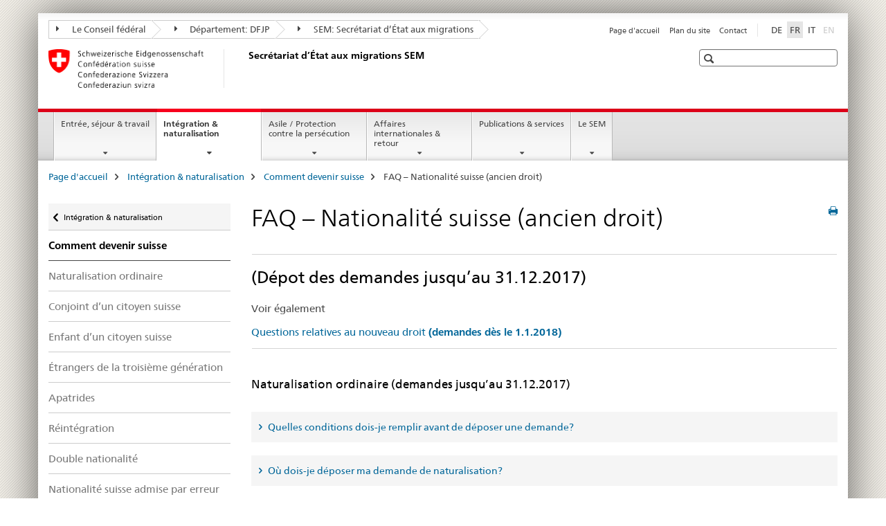

--- FILE ---
content_type: text/html;charset=utf-8
request_url: https://www.fedpol.admin.ch/sem/fr/home/integration-einbuergerung/schweizer-werden/faq-altes-recht.html
body_size: 11952
content:

<!DOCTYPE HTML>
<!--[if lt IE 7 ]> <html lang="fr" class="no-js ie6 oldie"> <![endif]-->
<!--[if IE 7 ]> <html lang="fr" class="no-js ie7 oldie"> <![endif]-->
<!--[if IE 8 ]> <html lang="fr" class="no-js ie8 oldie"> <![endif]-->
<!--[if IE 9 ]> <html lang="fr" class="no-js ie9"> <![endif]-->
<!--[if gt IE 9 ]><!--><html lang="fr" class="no-js no-ie"> <!--<![endif]-->


    
<head>
    
    


	
	
		<title>FAQ – Nationalité suisse (ancien droit)</title>
	
	


<meta charset="utf-8" />
<meta http-equiv="X-UA-Compatible" content="IE=edge" />
<meta name="viewport" content="width=device-width, initial-scale=1.0" />
<meta http-equiv="cleartype" content="on" />


	<meta name="msapplication-TileColor" content="#ffffff"/>
	<meta name="msapplication-TileImage" content="/etc/designs/core/frontend/guidelines/img/ico/mstile-144x144.png"/>
	<meta name="msapplication-config" content="/etc/designs/core/frontend/guidelines/img/ico/browserconfig.xml"/>



	
	
		
	


	<meta name="keywords" content="Article" />




<meta name="language" content="fr" />
<meta name="author" content="Secrétariat d’État aux migrations " />




	<!-- current page in other languages -->
	
		<link rel="alternate" type="text/html" href="/sem/de/home/integration-einbuergerung/schweizer-werden/faq-altes-recht.html" hreflang="de" lang="de"/>
	
		<link rel="alternate" type="text/html" href="/sem/it/home/integration-einbuergerung/schweizer-werden/faq-altes-recht.html" hreflang="it" lang="it"/>
	
		<link rel="alternate" type="text/html" href="/sem/fr/home/integration-einbuergerung/schweizer-werden/faq-altes-recht.html" hreflang="fr" lang="fr"/>
	




	<meta name="twitter:card" content="summary"/>
	
	
		<meta property="og:url" content="https://www.sem.admin.ch/sem/fr/home/integration-einbuergerung/schweizer-werden/faq-altes-recht.html"/>
	
	<meta property="og:type" content="article"/>
	
		<meta property="og:title" content="FAQ – Nationalité suisse (ancien droit)"/>
	
	
	






    









	<!--style type="text/css" id="antiClickjack">body{display:none !important;}</style-->
	<script type="text/javascript">

		var styleElement = document.createElement('STYLE');
		styleElement.setAttribute('id', 'antiClickjack');
		styleElement.setAttribute('type', 'text/css');
		styleElement.innerHTML = 'body {display:none !important;}';
		document.getElementsByTagName('HEAD')[0].appendChild(styleElement);

		if (self === top) {
			var antiClickjack = document.getElementById("antiClickjack");
			antiClickjack.parentNode.removeChild(antiClickjack);
		} else {
			top.location = self.location;
		}
	</script>




<script src="/etc.clientlibs/clientlibs/granite/jquery.min.js"></script>
<script src="/etc.clientlibs/clientlibs/granite/utils.min.js"></script>



	<script>
		Granite.I18n.init({
			locale: "fr",
			urlPrefix: "/libs/cq/i18n/dict."
		});
	</script>



	<link rel="stylesheet" href="/etc/designs/core/frontend/guidelines.min.css" type="text/css">

	<link rel="stylesheet" href="/etc/designs/core/frontend/modules.min.css" type="text/css">

	
	<link rel="shortcut icon" href="/etc/designs/core/frontend/guidelines/img/ico/favicon.ico">
	<link rel="apple-touch-icon" sizes="57x57" href="/etc/designs/core/frontend/guidelines/img/ico/apple-touch-icon-57x57.png"/>
	<link rel="apple-touch-icon" sizes="114x114" href="/etc/designs/core/frontend/guidelines/img/ico/apple-touch-icon-114x114.png"/>
	<link rel="apple-touch-icon" sizes="72x72" href="/etc/designs/core/frontend/guidelines/img/ico/apple-touch-icon-72x72.png"/>
	<link rel="apple-touch-icon" sizes="144x144" href="/etc/designs/core/frontend/guidelines/img/ico/apple-touch-icon-144x144.png"/>
	<link rel="apple-touch-icon" sizes="60x60" href="/etc/designs/core/frontend/guidelines/img/ico/apple-touch-icon-60x60.png"/>
	<link rel="apple-touch-icon" sizes="120x120" href="/etc/designs/core/frontend/guidelines/img/ico/apple-touch-icon-120x120.png"/>
	<link rel="apple-touch-icon" sizes="76x76" href="/etc/designs/core/frontend/guidelines/img/ico/apple-touch-icon-76x76.png"/>
	<link rel="icon" type="image/png" href="/etc/designs/core/frontend/guidelines/img/ico/favicon-96x96.png" sizes="96x96"/>
	<link rel="icon" type="image/png" href="/etc/designs/core/frontend/guidelines/img/ico/favicon-16x16.png" sizes="16x16"/>
	<link rel="icon" type="image/png" href="/etc/designs/core/frontend/guidelines/img/ico/favicon-32x32.png" sizes="32x32"/>







	<!--[if lt IE 9]>
		<script src="https://cdnjs.cloudflare.com/polyfill/v2/polyfill.js?version=4.8.0"></script>
	<![endif]-->



    



    
        

	

    

</head>


    

<body class="mod mod-layout   skin-layout-template-contentpagewide" data-glossary="/sem/fr/home.glossaryjs.json">

<div class="mod mod-homepage">
<ul class="access-keys" role="navigation">
    <li><a href="/sem/fr/home.html" accesskey="0">Homepage</a></li>
    
    <li><a href="#main-navigation" accesskey="1">Main navigation</a></li>
    
    
    <li><a href="#content" accesskey="2">Content area</a></li>
    
    
    <li><a href="#site-map" accesskey="3">Sitemap</a></li>
    
    
    <li><a href="#search-field" accesskey="4">Search</a></li>
    
</ul>
</div>

<!-- begin: container -->
<div class="container container-main">

    


<header style="background-size: cover; background-image:" role="banner">
	

	<div class="clearfix">
		
			


	



	<nav class="navbar treecrumb pull-left">

		
		
			<h2 class="sr-only">Secrétariat d’Etat aux migrations SEM</h2>
		

		
			
				<ul class="nav navbar-nav">
				

						

						
						<li class="dropdown">
							
							
								
									<a id="federalAdministration-dropdown" href="#" aria-label="Le Conseil fédéral" class="dropdown-toggle" data-toggle="dropdown"><span class="icon icon--right"></span> Le Conseil fédéral</a>
								
								
							

							
								
								<ul class="dropdown-menu" role="menu" aria-labelledby="federalAdministration-dropdown">
									
										
										<li class="dropdown-header">
											
												
													<a href="https://www.admin.ch/" aria-label="Administration fédérale admin.ch" target="_blank" title="">Administration fédérale admin.ch</a>
												
												
											

											
											
												
													<ul>
														<li>
															
																
																
																
																	<a href="https://www.bk.admin.ch/" aria-label="ChF: Chancellerie fédérale" target="_blank" title=""> ChF: Chancellerie fédérale</a>
																
															
														</li>
													</ul>
												
											
												
													<ul>
														<li>
															
																
																
																
																	<a href="https://www.eda.admin.ch/" aria-label="DFAE: Département fédéral des affaires étrangères" target="_blank" title=""> DFAE: Département fédéral des affaires étrangères</a>
																
															
														</li>
													</ul>
												
											
												
													<ul>
														<li>
															
																
																
																
																	<a href="https://www.edi.admin.ch/" aria-label="DFI: Département fédéral de l&#39;intérieur" target="_blank" title=""> DFI: Département fédéral de l&#39;intérieur</a>
																
															
														</li>
													</ul>
												
											
												
													<ul>
														<li>
															
																
																
																
																	<a href="https://www.ejpd.admin.ch/" aria-label="DFJP: Département fédéral de justice et police" target="_blank" title=""> DFJP: Département fédéral de justice et police</a>
																
															
														</li>
													</ul>
												
											
												
													<ul>
														<li>
															
																
																
																
																	<a href="https://www.vbs.admin.ch/" aria-label="DDPS: Département fédéral de la défense, de la protection de la population et des sports" target="_blank" title=""> DDPS: Département fédéral de la défense, de la protection de la population et des sports</a>
																
															
														</li>
													</ul>
												
											
												
													<ul>
														<li>
															
																
																
																
																	<a href="https://www.efd.admin.ch/" aria-label="DFF: Département fédéral des finances" target="_blank" title=""> DFF: Département fédéral des finances</a>
																
															
														</li>
													</ul>
												
											
												
													<ul>
														<li>
															
																
																
																
																	<a href="https://www.wbf.admin.ch/" aria-label="DEFR: Département fédéral de l&#39;économie, de la formation et de la recherche" target="_blank" title=""> DEFR: Département fédéral de l&#39;économie, de la formation et de la recherche</a>
																
															
														</li>
													</ul>
												
											
												
													<ul>
														<li>
															
																
																
																
																	<a href="https://www.uvek.admin.ch/" aria-label="DETEC: Département fédéral de l&#39;environnement, des transports, de l&#39;énergie et de la communication" target="_blank" title=""> DETEC: Département fédéral de l&#39;environnement, des transports, de l&#39;énergie et de la communication</a>
																
															
														</li>
													</ul>
												
											
										</li>
									
								</ul>
							
						</li>
					

						

						
						<li class="dropdown">
							
							
								
									<a id="departement-dropdown" href="#" aria-label="Département: DFJP" class="dropdown-toggle" data-toggle="dropdown"><span class="icon icon--right"></span> Département: DFJP</a>
								
								
							

							
								
								<ul class="dropdown-menu" role="menu" aria-labelledby="departement-dropdown">
									
										
										<li class="dropdown-header">
											
												
													<a href="/ejpd/fr/home.html" aria-label="Département: DFJP" data-skipextcss="true" target="_blank">Département: DFJP</a>
												
												
											

											
											
												
													<ul>
														<li>
															
																
																
																
																	<a href="https://www.bj.admin.ch" aria-label="OFJ: Office fédéral de la justice" target="_blank" title=""> OFJ: Office fédéral de la justice</a>
																
															
														</li>
													</ul>
												
											
												
													<ul>
														<li>
															
																
																
																
																	<a href="https://www.fedpol.admin.ch" aria-label="fedpol: Office fédéral de la police" target="_blank" title=""> fedpol: Office fédéral de la police</a>
																
															
														</li>
													</ul>
												
											
												
													<ul>
														<li>
															
																
																
																
																	<a href="https://www.sem.admin.ch" aria-label="SEM: Secrétariat d’État aux migrations" target="_blank" title=""> SEM: Secrétariat d’État aux migrations</a>
																
															
														</li>
													</ul>
												
											
												
													<ul>
														<li>
															
																
																
																
																	<a href="https://www.esbk.admin.ch" aria-label="CFMJ: Commission fédérale des maisons de jeu" target="_blank" title=""> CFMJ: Commission fédérale des maisons de jeu</a>
																
															
														</li>
													</ul>
												
											
												
													<ul>
														<li>
															
																
																
																
																	<a href="https://www.eschk.admin.ch" aria-label="CAF: Commission arbitrale fédérale pour la gestion de droits d’auteur et de droits voisins" target="_blank" title=""> CAF: Commission arbitrale fédérale pour la gestion de droits d’auteur et de droits voisins</a>
																
															
														</li>
													</ul>
												
											
												
													<ul>
														<li>
															
																
																
																
																	<a href="https://www.nkvf.admin.ch/" aria-label="CNPT: Commission nationale de prévention de la torture" target="_blank" title=""> CNPT: Commission nationale de prévention de la torture</a>
																
															
														</li>
													</ul>
												
											
												
													<ul>
														<li>
															
																
																
																
																	<a href="https://www.ige.ch/fr/" aria-label="IPI: Institut fédéral de la propriété intellectuelle" target="_blank" title=""> IPI: Institut fédéral de la propriété intellectuelle</a>
																
															
														</li>
													</ul>
												
											
												
													<ul>
														<li>
															
																
																
																
																	<a href="https://www.isdc.ch/fr/" aria-label="ISDC: Institut suisse de droit comparé" target="_blank" title=""> ISDC: Institut suisse de droit comparé</a>
																
															
														</li>
													</ul>
												
											
												
													<ul>
														<li>
															
																
																
																
																	<a href="https://www.metas.ch/metas/fr/home.html" aria-label="METAS: Institut fédéral de métrologie" target="_blank" title=""> METAS: Institut fédéral de métrologie</a>
																
															
														</li>
													</ul>
												
											
												
													<ul>
														<li>
															
																
																
																
																	<a href="https://www.rab-asr.ch/#/?lang=fr" aria-label="ASR: Autorité fédérale de surveillance en matière de révision" target="_blank" title=""> ASR: Autorité fédérale de surveillance en matière de révision</a>
																
															
														</li>
													</ul>
												
											
												
													<ul>
														<li>
															
																
																
																
																	<a href="https://www.isc-ejpd.admin.ch/isc/fr/home.html" aria-label="CSI-DFJP: Centre de services informatiques" target="_blank" title=""> CSI-DFJP: Centre de services informatiques</a>
																
															
														</li>
													</ul>
												
											
												
													<ul>
														<li>
															
																
																
																
																	<a href="https://www.li.admin.ch/fr" aria-label="Service Surveillance de la correspondance par poste et télécommunication" target="_blank" title=""> Service Surveillance de la correspondance par poste et télécommunication</a>
																
															
														</li>
													</ul>
												
											
										</li>
									
								</ul>
							
						</li>
					

						

						
						<li class="dropdown">
							
							
								
								
									<a id="federalOffice-dropdown" href="#" aria-label="SEM: Secrétariat d’État aux migrations" class="dropdown-toggle"><span class="icon icon--right"></span> SEM: Secrétariat d’État aux migrations</a>
								
							

							
						</li>
					
				</ul>
			
			
		
	</nav>




		

		
<!-- begin: metanav -->
<section class="nav-services clearfix">
	
	
		


	
	<h2>FAQ – Nationalité suisse (ancien droit)</h2>

	

		
		

		<nav class="nav-lang">
			<ul>
				
					<li>
						
							
							
								<a href="/sem/de/home/integration-einbuergerung/schweizer-werden/faq-altes-recht.html" lang="de" title="allemand" aria-label="allemand">DE</a>
							
							
						
					</li>
				
					<li>
						
							
								<a class="active" lang="fr" title="français selected" aria-label="français selected">FR</a>
							
							
							
						
					</li>
				
					<li>
						
							
							
								<a href="/sem/it/home/integration-einbuergerung/schweizer-werden/faq-altes-recht.html" lang="it" title="italien" aria-label="italien">IT</a>
							
							
						
					</li>
				
					<li>
						
							
							
							
								<a class="disabled" lang="en" title="anglais" aria-label="anglais">EN<span class="sr-only">disabled</span></a>
							
						
					</li>
				
			</ul>
		</nav>

	


		
		

    
        
            
            

                
                <h2 class="sr-only">Service navigation</h2>

                <nav class="nav-service">
                    <ul>
                        
                        
                            <li><a href="/sem/fr/home.html" title="Page d'accueil" aria-label="Page d'accueil" data-skipextcss="true">Page d'accueil</a></li>
                        
                            <li><a href="/sem/fr/home/sitemap.html" title="Plan du site" aria-label="Plan du site" data-skipextcss="true">Plan du site</a></li>
                        
                            <li><a href="/sem/fr/home/sem/kontakt.html" title="Contact" aria-label="Contact" data-skipextcss="true">Contact</a></li>
                        
                    </ul>
                </nav>

            
        
    


	
	
</section>
<!-- end: metanav -->

	</div>

	
		

	
	
		
<div class="mod mod-logo">
    
        
        
            
                <a href="/sem/fr/home.html" class="brand  hidden-xs" id="logo" title="Page d'accueil" aria-label="Page d'accueil">
                    
                        
                            <img src="/sem/fr/_jcr_content/logo/image.imagespooler.png/1594632078809/logo.png" alt="Secr&#233;tariat d&#8217;Etat aux migrations SEM"/>
                        
                        
                    
                    <h2 id="logo-desktop-departement">Secr&eacute;tariat d&rsquo;&Eacute;tat aux migrations SEM
                    </h2>
                </a>
                
            
        
    
</div>

	


	

 	
		


	



	
	
		

<div class="mod mod-searchfield">

	
		

		
			

			<!-- begin: sitesearch desktop-->
			<div class="mod mod-searchfield global-search global-search-standard">
				<form action="/sem/fr/home/suche.html" class="form-horizontal form-search pull-right">
					<h2 class="sr-only">Recherche</h2>
					<label for="search-field" class="sr-only"></label>
					<input id="search-field" name="query" class="form-control search-field" type="text" placeholder=""/>
                    <button class="icon icon--search icon--before" tabindex="0" role="button">
                        <span class="sr-only"></span>
                    </button>
                    <button class="icon icon--close icon--after search-reset" tabindex="0" role="button"><span class="sr-only"></span></button>
					<div class="search-results">
						<div class="search-results-list"></div>
					</div>
				</form>
			</div>
			<!-- end: sitesearch desktop-->

		
	

</div>

	



	

	

 	


</header>



    


	
	
		

<div class="mod mod-mainnavigation">

	<!-- begin: mainnav -->
	<div class="nav-main yamm navbar" id="main-navigation">

		<h2 class="sr-only">
			Navigation
		</h2>

		
			


<!-- mobile mainnav buttonbar -->
 <section class="nav-mobile">
	<div class="table-row">
		<div class="nav-mobile-header">
			<div class="table-row">
				<span class="nav-mobile-logo">
					
						
						
							<img src="/etc/designs/core/frontend/guidelines/img/swiss.svg" onerror="this.onerror=null; this.src='/etc/designs/core/frontend/guidelines/img/swiss.png'" alt="Secrétariat d’État aux migrations "/>
						
					
				</span>
				<h2>
					<a href="/sem/fr/home.html" title="Page d'accueil" aria-label="Page d'accueil">Secrétariat d’État aux migrations</a>
				</h2>
			</div>
		</div>
		<div class="table-cell dropdown">
			<a href="#" class="nav-mobile-menu dropdown-toggle" data-toggle="dropdown">
				<span class="icon icon--menu"></span>
			</a>
			<div class="drilldown dropdown-menu" role="menu">
				<div class="drilldown-container">
					<nav class="nav-page-list">
						
							<ul aria-controls="submenu">
								
									
									
										<li>
											
												
												
													<a href="/sem/fr/home/themen.html">Entrée, séjour &amp; travail</a>
												
											
										</li>
									
								
							</ul>
						
							<ul aria-controls="submenu">
								
									
									
										<li>
											
												
												
													<a href="/sem/fr/home/integration-einbuergerung.html">Intégration &amp; naturalisation</a>
												
											
										</li>
									
								
							</ul>
						
							<ul aria-controls="submenu">
								
									
									
										<li>
											
												
												
													<a href="/sem/fr/home/asyl.html">Asile / Protection contre la persécution</a>
												
											
										</li>
									
								
							</ul>
						
							<ul aria-controls="submenu">
								
									
									
										<li>
											
												
												
													<a href="/sem/fr/home/international-rueckkehr.html">Affaires internationales &amp; retour</a>
												
											
										</li>
									
								
							</ul>
						
							<ul aria-controls="submenu">
								
									
									
										<li>
											
												
												
													<a href="/sem/fr/home/publiservice.html">Publications &amp; services</a>
												
											
										</li>
									
								
							</ul>
						
							<ul aria-controls="submenu">
								
									
									
										<li>
											
												
												
													<a href="/sem/fr/home/sem.html">Le SEM</a>
												
											
										</li>
									
								
							</ul>
						

						<button class="yamm-close-bottom" aria-label="Fermer">
							<span class="icon icon--top" aria-hidden="true"></span>
						</button>
					</nav>
				</div>
			</div>
		</div>
		<div class="table-cell dropdown">
			<a href="#" class="nav-mobile-menu dropdown-toggle" data-toggle="dropdown">
				<span class="icon icon--search"></span>
			</a>
			<div class="dropdown-menu" role="menu">
				
				



	
		


<div class="mod mod-searchfield">

    
        <div class="mod mod-searchfield global-search global-search-mobile">
            <form action="/sem/fr/home/suche.html" class="form  mod-searchfield-mobile" role="form">
                <h2 class="sr-only">Recherche</h2>
                <label for="search-field-phone" class="sr-only">
                    
                </label>
                <input id="search-field-phone" name="query" class="search-input form-control" type="text" placeholder=""/>
                <button class="icon icon--search icon--before" tabindex="0" role="button">
                    <span class="sr-only"></span>
                </button>
                <button class="icon icon--close icon--after search-reset" tabindex="0" role="button"><span class="sr-only"></span></button>

                <div class="search-results">
                    <div class="search-results-list"></div>
                </div>
            </form>
        </div>
    

</div>

	
	


				
			</div>
		</div>
	</div>
</section>

		

		
		<ul class="nav navbar-nav" aria-controls="submenu">

			
			

				
                
				

				<li class="dropdown yamm-fw  ">
					
						
			      		
							<a href="/sem/fr/home/themen.html" aria-label="Entrée, séjour &amp; travail" class="dropdown-toggle" data-toggle="dropdown" data-url="/sem/fr/home/themen/_jcr_content/par.html">Entrée, séjour &amp; travail</a>
							
							<ul class="dropdown-menu" role="menu" aria-controls="submenu">
								<li>
									<div class="yamm-content container-fluid">
										<div class="row">
											<div class="col-sm-12">
												<button class="yamm-close btn btn-link icon icon--after icon--close pull-right">Fermer</button>
											</div>
										</div>
										<div class="row">
											<div class="col-md-12 main-column">

											</div>
										</div>
										<br><br><br>
										<button class="yamm-close-bottom" aria-label="Fermer"><span class="icon icon--top"></span></button>
									</div>
								</li>
							</ul>
						
					
				</li>
			

				
                
				

				<li class="dropdown yamm-fw  current">
					
						
			      		
							<a href="/sem/fr/home/integration-einbuergerung.html" aria-label="Intégration &amp; naturalisation" class="dropdown-toggle" data-toggle="dropdown" data-url="/sem/fr/home/integration-einbuergerung/_jcr_content/par.html">Intégration &amp; naturalisation<span class="sr-only">current page</span></a>
							
							<ul class="dropdown-menu" role="menu" aria-controls="submenu">
								<li>
									<div class="yamm-content container-fluid">
										<div class="row">
											<div class="col-sm-12">
												<button class="yamm-close btn btn-link icon icon--after icon--close pull-right">Fermer</button>
											</div>
										</div>
										<div class="row">
											<div class="col-md-12 main-column">

											</div>
										</div>
										<br><br><br>
										<button class="yamm-close-bottom" aria-label="Fermer"><span class="icon icon--top"></span></button>
									</div>
								</li>
							</ul>
						
					
				</li>
			

				
                
				

				<li class="dropdown yamm-fw  ">
					
						
			      		
							<a href="/sem/fr/home/asyl.html" aria-label="Asile / Protection contre la persécution" class="dropdown-toggle" data-toggle="dropdown" data-url="/sem/fr/home/asyl/_jcr_content/par.html">Asile / Protection contre la persécution</a>
							
							<ul class="dropdown-menu" role="menu" aria-controls="submenu">
								<li>
									<div class="yamm-content container-fluid">
										<div class="row">
											<div class="col-sm-12">
												<button class="yamm-close btn btn-link icon icon--after icon--close pull-right">Fermer</button>
											</div>
										</div>
										<div class="row">
											<div class="col-md-12 main-column">

											</div>
										</div>
										<br><br><br>
										<button class="yamm-close-bottom" aria-label="Fermer"><span class="icon icon--top"></span></button>
									</div>
								</li>
							</ul>
						
					
				</li>
			

				
                
				

				<li class="dropdown yamm-fw  ">
					
						
			      		
							<a href="/sem/fr/home/international-rueckkehr.html" aria-label="Affaires internationales &amp; retour" class="dropdown-toggle" data-toggle="dropdown" data-url="/sem/fr/home/international-rueckkehr/_jcr_content/par.html">Affaires internationales &amp; retour</a>
							
							<ul class="dropdown-menu" role="menu" aria-controls="submenu">
								<li>
									<div class="yamm-content container-fluid">
										<div class="row">
											<div class="col-sm-12">
												<button class="yamm-close btn btn-link icon icon--after icon--close pull-right">Fermer</button>
											</div>
										</div>
										<div class="row">
											<div class="col-md-12 main-column">

											</div>
										</div>
										<br><br><br>
										<button class="yamm-close-bottom" aria-label="Fermer"><span class="icon icon--top"></span></button>
									</div>
								</li>
							</ul>
						
					
				</li>
			

				
                
				

				<li class="dropdown yamm-fw  ">
					
						
			      		
							<a href="/sem/fr/home/publiservice.html" aria-label="Publications &amp; services" class="dropdown-toggle" data-toggle="dropdown" data-url="/sem/fr/home/publiservice/_jcr_content/par.html">Publications &amp; services</a>
							
							<ul class="dropdown-menu" role="menu" aria-controls="submenu">
								<li>
									<div class="yamm-content container-fluid">
										<div class="row">
											<div class="col-sm-12">
												<button class="yamm-close btn btn-link icon icon--after icon--close pull-right">Fermer</button>
											</div>
										</div>
										<div class="row">
											<div class="col-md-12 main-column">

											</div>
										</div>
										<br><br><br>
										<button class="yamm-close-bottom" aria-label="Fermer"><span class="icon icon--top"></span></button>
									</div>
								</li>
							</ul>
						
					
				</li>
			

				
                
				

				<li class="dropdown yamm-fw  ">
					
						
			      		
							<a href="/sem/fr/home/sem.html" aria-label="Le SEM" class="dropdown-toggle" data-toggle="dropdown" data-url="/sem/fr/home/sem/_jcr_content/par.html">Le SEM</a>
							
							<ul class="dropdown-menu" role="menu" aria-controls="submenu">
								<li>
									<div class="yamm-content container-fluid">
										<div class="row">
											<div class="col-sm-12">
												<button class="yamm-close btn btn-link icon icon--after icon--close pull-right">Fermer</button>
											</div>
										</div>
										<div class="row">
											<div class="col-md-12 main-column">

											</div>
										</div>
										<br><br><br>
										<button class="yamm-close-bottom" aria-label="Fermer"><span class="icon icon--top"></span></button>
									</div>
								</li>
							</ul>
						
					
				</li>
			
		</ul>
	</div>
</div>

	



    

<!-- begin: main -->
<div class="container-fluid hidden-xs">
	<div class="row">
		<div class="col-sm-12">
			
	


<div class="mod mod-breadcrumb">
	<h2 id="br1" class="sr-only">Breadcrumb</h2>
	<ol class="breadcrumb" role="menu" aria-labelledby="br1">
		
			<li><a href="/sem/fr/home.html" title="Page d'accueil" aria-label="Page d'accueil">Page d'accueil</a><span class="icon icon--greater"></span></li>
		
			<li><a href="/sem/fr/home/integration-einbuergerung.html" title="Int&eacute;gration &amp; naturalisation" aria-label="Int&eacute;gration &amp; naturalisation">Int&eacute;gration &amp; naturalisation</a><span class="icon icon--greater"></span></li>
		
			<li><a href="/sem/fr/home/integration-einbuergerung/schweizer-werden.html" title="Comment devenir suisse" aria-label="Comment devenir suisse">Comment devenir suisse</a><span class="icon icon--greater"></span></li>
		
		<li class="active" role="presentation">FAQ – Nationalité suisse (ancien droit)</li>
	</ol>
</div>

	
		</div>
	</div>
</div>



	
	
		<div class="container-fluid">
			

<div class="row">
	<div class="col-sm-4 col-md-3 drilldown">
		

<div class="mod mod-leftnavigation">

		<a href="#collapseSubNav" data-toggle="collapse" class="collapsed visible-xs">Unternavigation</a>
		<div class="drilldown-container">
			<nav class="nav-page-list">
				
					<a href="/sem/fr/home/integration-einbuergerung.html" class="icon icon--before icon--less visible-xs">Retour</a>

					<a href="/sem/fr/home/integration-einbuergerung.html" class="icon icon--before icon--less"><span class="sr-only">Retour </span>Intégration & naturalisation</a>
				
				<ul>
					
						
							
							
								<li class="list-emphasis">
									<a href="/sem/fr/home/integration-einbuergerung/schweizer-werden.html">Comment devenir suisse</a>
								</li>
							
						
					

					
					
					

					
						
							
							
								
									
									
										<li>
											<a href="/sem/fr/home/integration-einbuergerung/schweizer-werden/ordentlich.html">Naturalisation ordinaire</a>
										</li>
									
								
							
						
					
						
							
							
								
									
									
										<li>
											<a href="/sem/fr/home/integration-einbuergerung/schweizer-werden/verheiratet.html">Conjoint d’un citoyen suisse</a>
										</li>
									
								
							
						
					
						
							
							
								
									
									
										<li>
											<a href="/sem/fr/home/integration-einbuergerung/schweizer-werden/nachkommen.html">Enfant d’un citoyen suisse</a>
										</li>
									
								
							
						
					
						
							
							
								
									
									
										<li>
											<a href="/sem/fr/home/integration-einbuergerung/schweizer-werden/3-generation.html">Étrangers de la troisième génération</a>
										</li>
									
								
							
						
					
						
							
							
								
									
									
										<li>
											<a href="/sem/fr/home/integration-einbuergerung/schweizer-werden/staatenlos.html">Apatrides</a>
										</li>
									
								
							
						
					
						
							
							
								
									
									
										<li>
											<a href="/sem/fr/home/integration-einbuergerung/schweizer-werden/wiedereinbuergerung.html">Réintégration</a>
										</li>
									
								
							
						
					
						
							
							
								
									
									
										<li>
											<a href="/sem/fr/home/integration-einbuergerung/schweizer-werden/doppelbuerger.html">Double nationalité</a>
										</li>
									
								
							
						
					
						
							
							
								
									
									
										<li>
											<a href="/sem/fr/home/integration-einbuergerung/schweizer-werden/irrtuemlich.html">Nationalité suisse admise par erreur</a>
										</li>
									
								
							
						
					
						
							
							
								
									
									
										<li>
											<a href="/sem/fr/home/integration-einbuergerung/schweizer-werden/verlust.html">Perte de la nationalité suisse</a>
										</li>
									
								
							
						
					
						
							
							
								
									
									
										<li>
											<a href="/sem/fr/home/integration-einbuergerung/schweizer-werden/faq.html">FAQ – Nationalité suisse</a>
										</li>
									
								
							
						
					
				</ul>
			</nav>
		</div>

</div>

	</div>
	<div class="col-sm-8 col-md-9 main-column main-content js-glossary-context" id="content">
    	

<div class="visible-xs visible-sm">
	<p><a href="#context-sidebar" class="icon icon--before icon--root">Navigation</a></p>
</div>

<div class="contentHead">
	



<div class="mod mod-backtooverview">
	
</div>


	
	


	
	
		<a href="javascript:$.printPreview.printPreview()" onclick="" class="icon icon--before icon--print pull-right" title="Imprimer cette page"></a>
	




	
	

<div class="mod mod-contentpage">
    <h1 class="text-inline">FAQ – Nationalité suisse (ancien droit)</h1>
</div>

</div>	






<div class="mod mod-separator">
	<hr/>
</div>
<div class="mod mod-html">
	
		
		
			<h2 style="margin-top: 0px;">(Dépot des demandes jusqu’au 31.12.2017)</h2>
		
	
</div>






    <div class="multilist " id="id_6ae0411fb6b7ce6aba19a0ff48e00022-box">

        

        
            <p class="multilist-description ">Voir également</p>
        

        <div class="" id="id_6ae0411fb6b7ce6aba19a0ff48e00022-box-content">
            <ul class="list-unstyled ">
                
                    <li class="">
                        
                        
                        
                        
                        <a data-no-replace class="" href="/sem/fr/home/integration-einbuergerung/schweizer-werden/faq.html">Questions relatives au nouveau droit <b>(demandes dès le 1.1.2018)</b></a>
                        
                    </li>
                
            </ul>

            
        </div>

    </div>
    <link rel="stylesheet" href="/etc/designs/core/frontend/modules/multilist.min.css" type="text/css">
<script src="/etc/designs/core/frontend/modules/multilist.min.js"></script>


    <script type="text/javascript">
        $(document).ready(function () {
            Namics.multilist.init();
        });
    </script>




<div class="mod mod-separator">
	<hr/>
</div>
<div class="mod mod-textimage">
    
<div class="clearfix">
    
        
        

            
                
                    
                
                
            
            <h3>Naturalisation ordinaire (demandes jusqu’au 31.12.2017)</h3>
            
            
            
        
    
</div>

</div>

<div class="mod mod-accordion">
	
		

		
			
				
				
					

					<div class="collapse-box" data-auto-collapse="false" data-first-element-open="false" id="minimize1768998895462">
						

						
							
							
							
							

							
								
								
									<a data-toggle="collapse" class="collapsed" href="#minimize1768998895463" aria-expanded="false" aria-controls="minimize1768998895463"> Quelles conditions dois-je remplir avant de déposer une demande? 
									</a>
								
							
							<div id="minimize1768998895463" class="collapse" aria-expanded="false" role="tabpanel" aria-labelledby="minimize1768998895463">
								
<div class="mod mod-textimage">
    
<div class="clearfix">
    
        
        

            
                
                    
                
                
            
            
            
            <p>Je peux former une demande de naturalisation si j’ai r&eacute;sid&eacute; en Suisse pendant douze ans au moins. Le temps pass&eacute; en Suisse entre dix et vingt ans r&eacute;volus compte double. Il faut en outre que je sois int&eacute;gr&eacute; socialement et culturellement en Suisse, que je me conforme &agrave; l’ordre juridique suisse et que je ne compromette pas la s&ucirc;ret&eacute; int&eacute;rieure ou ext&eacute;rieure de la Suisse.</p>
<p>Pour plus de renseignements, je contacte ma commune de domicile ou &agrave; l’autorit&eacute; cantonale comp&eacute;tente. </p>
            
        
    
</div>

</div>



    
        
    



							</div>
						

					</div>
				
			
		
	
</div>

<div class="mod mod-accordion">
	
		

		
			
				
				
					

					<div class="collapse-box" data-auto-collapse="false" data-first-element-open="false" id="minimize01768998895469">
						

						
							
							
							
							

							
								
								
									<a data-toggle="collapse" class="collapsed" href="#minimize01768998895470" aria-expanded="false" aria-controls="minimize01768998895470"> Où dois-je déposer ma demande de naturalisation? 
									</a>
								
							
							<div id="minimize01768998895470" class="collapse" aria-expanded="false" role="tabpanel" aria-labelledby="minimize01768998895470">
								
<div class="mod mod-textimage">
    
<div class="clearfix">
    
        
        

            
                
                    
                
                
            
            
            
            <p>Les demandes de naturalisation ordinaire doivent &ecirc;tre d&eacute;pos&eacute;es, selon les prescriptions cantonales, aupr&egrave;s des autorit&eacute;s cantonales ou communales. Pour obtenir des renseignements &agrave; ce sujet, je m’adresse aux autorit&eacute;s communales ou cantonales de mon lieu de domicile. </p>
            
        
    
</div>

</div>



    
        
    



							</div>
						

					</div>
				
			
		
	
</div>

<div class="mod mod-accordion">
	
		

		
			
				
				
					

					<div class="collapse-box" data-auto-collapse="false" data-first-element-open="false" id="minimize11768998895477">
						

						
							
							
							
							

							
								
								
									<a data-toggle="collapse" class="collapsed" href="#minimize11768998895478" aria-expanded="false" aria-controls="minimize11768998895478"> A qui puis-je m’adresser pour obtenir un formulaire de demande?
									</a>
								
							
							<div id="minimize11768998895478" class="collapse" aria-expanded="false" role="tabpanel" aria-labelledby="minimize11768998895478">
								
<div class="mod mod-textimage">
    
<div class="clearfix">
    
        
        

            
                
                    
                
                
            
            
            
            <p>Pri&egrave;re d’informer aux autorit&eacute;s cantonales: <a class="ContentParfaqText" href="/sem/de/home/sem/kontakt/kantonale_behoerden/kantonale_einbuergerungsbehoerden.html">adresses</a></p>
            
        
    
</div>

</div>



    
        
    



							</div>
						

					</div>
				
			
		
	
</div>

<div class="mod mod-textimage">
    
<div class="clearfix">
    
        
        

            
                
                    
                
                
            
            <h3>Naturalisation facilitée (demandes jusqu’au 31.12.2017)</h3>
            
            
            
        
    
</div>

</div>

<div class="mod mod-accordion">
	
		

		
			
				
				
					

					<div class="collapse-box" data-auto-collapse="false" data-first-element-open="false" id="minimize21768998895488">
						

						
							
							
							
							

							
								
								
									<a data-toggle="collapse" class="collapsed" href="#minimize21768998895489" aria-expanded="false" aria-controls="minimize21768998895489"> Je suis étranger/étrangère et j’ai épousé une Suissesse/un Suisse. Quelles sont les conditions de dépôt d’une demande de naturalisation facilitée?
									</a>
								
							
							<div id="minimize21768998895489" class="collapse" aria-expanded="false" role="tabpanel" aria-labelledby="minimize21768998895489">
								
<div class="mod mod-textimage">
    
<div class="clearfix">
    
        
        

            
                
                    
                
                
            
            
            
            <p>Je peux former une demande dans la mesure o&ugrave; je remplis les conditions suivantes: vivre avec le conjoint suisse en communaut&eacute; conjugale stable depuis trois ans au moins; avoir r&eacute;sid&eacute; en Suisse pendant cinq ans en tout et r&eacute;sider en Suisse depuis une ann&eacute;e au moins. Si je r&eacute;side &agrave; l’&eacute;tranger, je dois vivre depuis six ans en communaut&eacute; conjugale stable et avoir des liens &eacute;troits avec la Suisse. Ind&eacute;pendamment du domicile, il est exig&eacute; – du moins par analogie – que je sois int&eacute;gr&eacute; dans la communaut&eacute; suisse, que je me conforme &agrave; l’ordre juridique suisse et que je ne compromette pas la s&ucirc;ret&eacute; int&eacute;rieure ou ext&eacute;rieure de la Suisse.</p>
<p><b>Remarque :</b><br /> Le conjoint suisse doit d&eacute;j&agrave; avoir poss&eacute;d&eacute; la nationalit&eacute; suisse au moment du mariage.</p>
            
        
    
</div>

</div>



    
        
    



							</div>
						

					</div>
				
			
		
	
</div>

<div class="mod mod-accordion">
	
		

		
			
				
				
					

					<div class="collapse-box" data-auto-collapse="false" data-first-element-open="false" id="minimize31768998895495">
						

						
							
							
							
							

							
								
								
									<a data-toggle="collapse" class="collapsed" href="#minimize31768998895496" aria-expanded="false" aria-controls="minimize31768998895496"> A quel service dois-je m’adresser pour obtenir un formulaire de demande? 
									</a>
								
							
							<div id="minimize31768998895496" class="collapse" aria-expanded="false" role="tabpanel" aria-labelledby="minimize31768998895496">
								
<div class="mod mod-textimage">
    
<div class="clearfix">
    
        
        

            
                
                    
                
                
            
            
            
            <p>En cas de prise de domicile en Suisse:<br /> Secr&eacute;tariat d’Etat aux migrations SEM, Quellenweg 6, CH-3003 Berne-Wabern (<a href="mailto:einbuergerung@sem.admin.ch" class="ContentParfaqText">E-Mail</a>)<br /> Veuillez indiquer votre nom/pr&eacute;nom, adresse, code postal et lieu. Le formulaire de demande vous sera envoy&eacute; par courrier postal.</p>
<p>Si vous &ecirc;tes domicili&eacute;/e &agrave; l’&eacute;tranger: aupr&egrave;s de la <a href="http://www.eda.admin.ch/eda/fr/home/reps.html" class="ContentParfaqText icon icon--after icon--external" target="_blank" title="">repr&eacute;sentation suisse comp&eacute;tente</a></p>
            
        
    
</div>

</div>



    
        
    



							</div>
						

					</div>
				
			
		
	
</div>

<div class="mod mod-accordion">
	
		

		
			
				
				
					

					<div class="collapse-box" data-auto-collapse="false" data-first-element-open="false" id="minimize41768998895506">
						

						
							
							
							
							

							
								
								
									<a data-toggle="collapse" class="collapsed" href="#minimize41768998895507" aria-expanded="false" aria-controls="minimize41768998895507"> Où dois-je déposer la demande? 
									</a>
								
							
							<div id="minimize41768998895507" class="collapse" aria-expanded="false" role="tabpanel" aria-labelledby="minimize41768998895507">
								
<div class="mod mod-textimage">
    
<div class="clearfix">
    
        
        

            
                
                    
                
                
            
            
            
            <p>Si je r&eacute;side en Suisse, aupr&egrave;s du Secr&eacute;tariat d’Etat aux migrations; si mon domicile est &agrave; l’&eacute;tranger, aupr&egrave;s de la repr&eacute;sentation suisse &agrave; l’&eacute;tranger comp&eacute;tente (ambassade ou consulat).</p>
            
        
    
</div>

</div>



    
        
    



							</div>
						

					</div>
				
			
		
	
</div>

<div class="mod mod-accordion">
	
		

		
			
				
				
					

					<div class="collapse-box" data-auto-collapse="false" data-first-element-open="false" id="minimize51768998895513">
						

						
							
							
							
							

							
								
								
									<a data-toggle="collapse" class="collapsed" href="#minimize51768998895514" aria-expanded="false" aria-controls="minimize51768998895514"> J’ai une mère ou un père suisse, mais je ne possède pas la nationalité suisse. Puis-je former une demande de naturalisation facilitée? 
									</a>
								
							
							<div id="minimize51768998895514" class="collapse" aria-expanded="false" role="tabpanel" aria-labelledby="minimize51768998895514">
								
<div class="mod mod-textimage">
    
<div class="clearfix">
    
        
        

            
                
                    
                
                
            
            
            
            <p>Selon la loi sur la nationalit&eacute;, la naturalisation facilit&eacute;e est accord&eacute;e dans certains cas (art. 31a, 31b, 58a et 58c). Vous pouvez obtenir de plus amples renseignements par &eacute;crit et sur demande aupr&egrave;s du Secr&eacute;tariat d’Etat aux migrations SEM, Quellenweg 6, CH-3003 Berne-Wabern (<a class="ContentParfaqText" href="mailto:einbuergerung@sem.admin.ch">E-Mail</a>) ou la <a class="ContentParfaqText icon icon--after icon--external" href="http://www.eda.admin.ch/eda/fr/home/reps.html" target="_blank" title="">repr&eacute;sentation Suisse</a> en cas de domicile &agrave; l’&eacute;tranger.</p>
            
        
    
</div>

</div>



    
        
    



							</div>
						

					</div>
				
			
		
	
</div>

<div class="mod mod-textimage">
    
<div class="clearfix">
    
        
        

            
                
                    
                
                
            
            <h3>Double nationalité (demandes jusqu’au 31.12.2017)</h3>
            
            
            
        
    
</div>

</div>

<div class="mod mod-accordion">
	
		

		
			
				
				
					

					<div class="collapse-box" data-auto-collapse="false" data-first-element-open="false" id="minimize61768998895523">
						

						
							
							
							
							

							
								
								
									<a data-toggle="collapse" class="collapsed" href="#minimize61768998895524" aria-expanded="false" aria-controls="minimize61768998895524"> Je suis citoyen suisse et je souhaite acquérir la nationalité d’un autre pays. Puis-je conserver la nationalité suisse?
									</a>
								
							
							<div id="minimize61768998895524" class="collapse" aria-expanded="false" role="tabpanel" aria-labelledby="minimize61768998895524">
								
<div class="mod mod-textimage">
    
<div class="clearfix">
    
        
        

            
                
                    
                
                
            
            
            
            <p>Oui, dans la mesure o&ugrave; l’autre Etat n’exige pas que vous renonciez &agrave; votre nationalit&eacute; actuelle. Vous pouvez obtenir des renseignements plus d&eacute;taill&eacute;s aupr&egrave;s de l’autorit&eacute; comp&eacute;tente de l’autre Etat; si vous r&eacute;sidez en Suisse, aupr&egrave;s de son ambassade ou de ses consulats.</p>
            
        
    
</div>

</div>



    
        
    



							</div>
						

					</div>
				
			
		
	
</div>

<div class="mod mod-accordion">
	
		

		
			
				
				
					

					<div class="collapse-box" data-auto-collapse="false" data-first-element-open="false" id="minimize71768998895530">
						

						
							
							
							
							

							
								
								
									<a data-toggle="collapse" class="collapsed" href="#minimize71768998895531" aria-expanded="false" aria-controls="minimize71768998895531"> Je suis étranger(ère) et je souhaite former une demande de naturalisation en Suisse. L’acquisition de la nationalité suisse va-t-elle entraîner la perte de ma nationalité actuelle?
									</a>
								
							
							<div id="minimize71768998895531" class="collapse" aria-expanded="false" role="tabpanel" aria-labelledby="minimize71768998895531">
								
<div class="mod mod-textimage">
    
<div class="clearfix">
    
        
        

            
                
                    
                
                
            
            
            
            <p>La double nationalit&eacute; est autoris&eacute;e en Suisse sans aucune restriction. Par cons&eacute;quent, la question de savoir si je peux conserver ma nationalit&eacute; ant&eacute;rieure d&eacute;pend uniquement de la l&eacute;gislation de l'Etat dont je poss&egrave;de la nationalit&eacute;. Les autorit&eacute;s comp&eacute;tentes de l'autre Etat – en Suisse les ambassades ou les consulats – donnent des renseignements d&eacute;taill&eacute;s &agrave; ce sujet.</p>
            
        
    
</div>

</div>



    
        
    



							</div>
						

					</div>
				
			
		
	
</div>



    
        
    


		






<div class="mod mod-backtooverview">
	
</div>




<div class="clearfix">
	





	
	
	
		
	






	<p class="pull-left">
		
		

		
			<small>
				<span class="text-dimmed">Dernière modification&nbsp;01.01.2018</span>
			</small>
		
	</p>


	
	


	<p class="pull-right">
		<small>
			
				<a href="#" class="icon icon--before icon--power hidden-print">
					Début de la page
				</a>
			
		</small>
	</p>
 
</div>


	
		


	

	
<div class="mod mod-socialshare">
	

	<div class="social-sharing" aria-labelledby="social_share">
		<label id="social_share" class="sr-only">Social share</label>
		
			<a href="#" aria-label="Facebook" data-analytics="facebook" onclick="window.open('https://www.facebook.com/sharer/sharer.php?u='+encodeURIComponent(location.href), 'share-dialog', 'width=626,height=436'); return false;">
				<img src="/etc/designs/core/frontend/guidelines/img/FB-f-Logo__blue_29.png" width="16px" height="16px" alt="">
			</a>
		
		
		
			<a href="#" aria-label="Twitter" data-analytics="twitter" onclick="window.open('http://twitter.com/share?text='+encodeURIComponent('FAQ – Nationalité suisse (ancien droit)')+'&url='+encodeURIComponent(location.href), 'share-dialog', 'width=626,height=436'); return false;">
				<img src="/etc/designs/core/frontend/guidelines/img/Twitter_logo_blue.png" width="16px" height="16px" alt="">
			</a>
		

		
			<a href="#" aria-label="Xing" data-analytics="xing" onclick="window.open('https://www.xing.com/spi/shares/new?url='+encodeURIComponent(location.href), 'share-dialog', 'width=600,height=450'); return false;">
				<img src="/etc/designs/core/frontend/assets/img/ico-xing.png" width="16px" height="16px" alt=""/>
			</a>
		

		
			<a href="#" aria-label="LinkedIn" data-analytics="linkedin" onclick="window.open('https://www.linkedin.com/shareArticle?mini=true&url='+encodeURIComponent(location.href), 'share-dialog', 'width=600,height=450'); return false;">
				<img src="/etc/designs/core/frontend/assets/img/ico-linkedin.png" width="16px" height="16px" alt=""/>
			</a>
		
	</div>
</div>

	
	

	

    </div>

</div>

		</div>
	

<!-- end: main -->


    <span class="visible-print">https://www.sem.admin.ch/content/sem/fr/home/integration-einbuergerung/schweizer-werden/faq-altes-recht.html</span>

    
<footer role="contentinfo">
	<h2 class="sr-only">Footer</h2>

  

  
	<a name="context-sidebar"></a>
  

  
  

  	

    
        
            <div class="container-fluid footer-service">
                <h3>Secrétariat d’État aux migrations </h3>
                <nav>
                    <ul>
                        
                        
                            <li><a href="/sem/fr/home.html" title="Page d'accueil" aria-label="Page d'accueil">Page d'accueil</a></li>
                        
                            <li><a href="/sem/fr/home/sitemap.html" title="Plan du site" aria-label="Plan du site">Plan du site</a></li>
                        
                            <li><a href="/sem/fr/home/sem/kontakt.html" title="Contact" aria-label="Contact">Contact</a></li>
                        
                    </ul>
                </nav>
            </div>
        
    



	

    	
			
			
				
					
<div class="site-map">
	<h2 class="sr-only">Footer</h2>

	<a href="#site-map" data-target="#site-map" data-toggle="collapse" class="site-map-toggle collapsed">Sitemap</a>

	<div class="container-fluid" id="site-map">
		<div class="col-sm-6 col-md-3">
			


<div class="mod mod-linklist">
	
	



	
		
		
			
				
					
						
					
					
				

				
					
					
						<h3>Entrée, séjour &amp; travail</h3>
					
				

			
			
			
				
				
					<ul class="list-unstyled">
						
							<li>
								
									
										<a href="/sem/fr/home/themen/einreise.html" title="Entr&eacute;e " aria-label="Entr&eacute;e " data-skipextcss="true">Entr&eacute;e </a>
									
									
								
							</li>
						
							<li>
								
									
										<a href="/sem/fr/home/themen/aufenthalt.html" title="S&eacute;jour" aria-label="S&eacute;jour" data-skipextcss="true">S&eacute;jour</a>
									
									
								
							</li>
						
							<li>
								
									
										<a href="/sem/fr/home/themen/arbeit.html" title="Travail" aria-label="Travail" data-skipextcss="true">Travail</a>
									
									
								
							</li>
						
							<li>
								
									
										<a href="/sem/fr/home/themen/fza_schweiz-eu-efta.html" title="Libre circulation des personnes Suisse &ndash; UE/AELE" aria-label="Libre circulation des personnes Suisse &ndash; UE/AELE" data-skipextcss="true">Libre circulation des personnes Suisse &ndash; UE/AELE</a>
									
									
								
							</li>
						
							<li>
								
									
										<a href="/sem/fr/home/themen/auslandaufenthalt.html" title="S&eacute;jour &agrave; l&rsquo;&eacute;tranger" aria-label="S&eacute;jour &agrave; l&rsquo;&eacute;tranger" data-skipextcss="true">S&eacute;jour &agrave; l&rsquo;&eacute;tranger</a>
									
									
								
							</li>
						
					</ul>
				
			
			
		
	



	
</div>

		</div>
		<div class="col-sm-6 col-md-3">
			


<div class="mod mod-linklist">
	
	



	
		
		
			
				
					
						
					
					
				

				
					
					
						<h3>Intégration &amp; naturalisation</h3>
					
				

			
			
			
				
				
					<ul class="list-unstyled">
						
							<li>
								
									
										<a href="/sem/fr/home/integration-einbuergerung/integrationsfoerderung.html" title="Encouragement de l&rsquo;int&eacute;gration" aria-label="Encouragement de l&rsquo;int&eacute;gration" data-skipextcss="true">Encouragement de l&rsquo;int&eacute;gration</a>
									
									
								
							</li>
						
							<li>
								
									
										<a href="/sem/fr/home/integration-einbuergerung/innovation.html" title="Innovation dans le domaine de l&rsquo;int&eacute;gration" aria-label="Innovation dans le domaine de l&rsquo;int&eacute;gration" data-skipextcss="true">Innovation dans le domaine de l&rsquo;int&eacute;gration</a>
									
									
								
							</li>
						
							<li>
								
									
										<a href="/sem/fr/home/integration-einbuergerung/mein-beitrag.html" title="Ma contribution &agrave; l&rsquo;int&eacute;gration" aria-label="Ma contribution &agrave; l&rsquo;int&eacute;gration" data-skipextcss="true">Ma contribution &agrave; l&rsquo;int&eacute;gration</a>
									
									
								
							</li>
						
							<li>
								
									
										<a href="/sem/fr/home/integration-einbuergerung/schweizer-werden.html" title="Comment devenir suisse" aria-label="Comment devenir suisse" data-skipextcss="true">Comment devenir suisse</a>
									
									
								
							</li>
						
					</ul>
				
			
			
		
	



	
</div>

		</div>
		<div class="col-sm-6 col-md-3">
			


<div class="mod mod-linklist">
	
	



	
		
		
			
				
					
						
					
					
				

				
					
					
						<h3>Asile / Protection contre la persécution</h3>
					
				

			
			
			
				
				
					<ul class="list-unstyled">
						
							<li>
								
									
										<a href="/sem/fr/home/asyl/asyl.html" title="Asile / Protection contre la pers&eacute;cution" aria-label="Asile / Protection contre la pers&eacute;cution" data-skipextcss="true">Asile / Protection contre la pers&eacute;cution</a>
									
									
								
							</li>
						
							<li>
								
									
										<a href="/sem/fr/home/asyl/asylverfahren.html" title="La proc&eacute;dure d&rsquo;asile" aria-label="La proc&eacute;dure d&rsquo;asile" data-skipextcss="true">La proc&eacute;dure d&rsquo;asile</a>
									
									
								
							</li>
						
							<li>
								
									
										<a href="/sem/fr/home/asyl/menschenhandel.html" title="Traite des &ecirc;tres humains" aria-label="Traite des &ecirc;tres humains" data-skipextcss="true">Traite des &ecirc;tres humains</a>
									
									
								
							</li>
						
							<li>
								
									
										<a href="/sem/fr/home/asyl/ukraine.html" title="Informations &agrave; l'intention des personnes ayant fui l'Ukraine" aria-label="Informations &agrave; l'intention des personnes ayant fui l'Ukraine" data-skipextcss="true">Informations &agrave; l'intention des personnes ayant fui l'Ukraine</a>
									
									
								
							</li>
						
							<li>
								
									
										<a href="/sem/fr/home/asyl/syrien.html" title="Informations concernant la Syrie" aria-label="Informations concernant la Syrie" data-skipextcss="true">Informations concernant la Syrie</a>
									
									
								
							</li>
						
							<li>
								
									
										<a href="/sem/fr/home/asyl/dublin.html" title="Le r&egrave;glement Dublin" aria-label="Le r&egrave;glement Dublin" data-skipextcss="true">Le r&egrave;glement Dublin</a>
									
									
								
							</li>
						
							<li>
								
									
										<a href="/sem/fr/home/asyl/sozialhilfesubventionen.html" title="Subventions dans les domaines de l&rsquo;aide sociale et de l&rsquo;aide d&rsquo;urgence" aria-label="Subventions dans les domaines de l&rsquo;aide sociale et de l&rsquo;aide d&rsquo;urgence" data-skipextcss="true">Subventions dans les domaines de l&rsquo;aide sociale et de l&rsquo;aide d&rsquo;urgence</a>
									
									
								
							</li>
						
							<li>
								
									
										<a href="/sem/fr/home/asyl/resettlement.html" title="R&eacute;installation" aria-label="R&eacute;installation" data-skipextcss="true">R&eacute;installation</a>
									
									
								
							</li>
						
					</ul>
				
			
			
		
	



	
</div>

		</div>
		<div class="col-sm-6 col-md-3">
			


<div class="mod mod-linklist">
	
	



	
		
		
			
				
					
						
					
					
				

				
					
					
						<h3>Affaires internationales &amp; retour</h3>
					
				

			
			
			
				
				
					<ul class="list-unstyled">
						
							<li>
								
									
										<a href="/sem/fr/home/international-rueckkehr/ch-migrationsaussenpolitik.html" title="Politique migratoire ext&eacute;rieure suisse" aria-label="Politique migratoire ext&eacute;rieure suisse" data-skipextcss="true">Politique migratoire ext&eacute;rieure suisse</a>
									
									
								
							</li>
						
							<li>
								
									
										<a href="/sem/fr/home/international-rueckkehr/kollab-eu-efta.html" title="Coop&eacute;ration UE/AELE" aria-label="Coop&eacute;ration UE/AELE" data-skipextcss="true">Coop&eacute;ration UE/AELE</a>
									
									
								
							</li>
						
							<li>
								
									
										<a href="/sem/fr/home/international-rueckkehr/kollab-international.html" title="Coop&eacute;ration internationale" aria-label="Coop&eacute;ration internationale" data-skipextcss="true">Coop&eacute;ration internationale</a>
									
									
								
							</li>
						
							<li>
								
									
										<a href="/sem/fr/home/international-rueckkehr/kollab-multilateral.html" title="Coop&eacute;ration multilaterale" aria-label="Coop&eacute;ration multilaterale" data-skipextcss="true">Coop&eacute;ration multilaterale</a>
									
									
								
							</li>
						
							<li>
								
									
										<a href="/sem/fr/home/international-rueckkehr/herkunftslaender.html" title="Informations sur les pays d&rsquo;origine" aria-label="Informations sur les pays d&rsquo;origine" data-skipextcss="true">Informations sur les pays d&rsquo;origine</a>
									
									
								
							</li>
						
							<li>
								
									
										<a href="/sem/fr/home/international-rueckkehr/rueckkehrhilfe.html" title="Aide au retour" aria-label="Aide au retour" data-skipextcss="true">Aide au retour</a>
									
									
								
							</li>
						
							<li>
								
									
										<a href="/sem/fr/home/international-rueckkehr/rueckkehr.html" title="Retour" aria-label="Retour" data-skipextcss="true">Retour</a>
									
									
								
							</li>
						
					</ul>
				
			
			
		
	



	
</div>

		</div>
		<div class="col-sm-6 col-md-3">
			


<div class="mod mod-linklist">
	
	



	
		
		
			
				
					
						
					
					
				

				
					
					
						<h3>Publications &amp; services</h3>
					
				

			
			
			
				
				
					<ul class="list-unstyled">
						
							<li>
								
									
										<a href="/sem/fr/home/publiservice/publikationen.html" title="Publications" aria-label="Publications" data-skipextcss="true">Publications</a>
									
									
								
							</li>
						
							<li>
								
									
										<a href="/sem/fr/home/publiservice/video.html" title="Vid&eacute;o" aria-label="Vid&eacute;o" data-skipextcss="true">Vid&eacute;o</a>
									
									
								
							</li>
						
							<li>
								
									
										<a href="/sem/fr/home/publiservice/berichte.html" title="Rapports" aria-label="Rapports" data-skipextcss="true">Rapports</a>
									
									
								
							</li>
						
							<li>
								
									
										<a href="/sem/fr/home/publiservice/statistik.html" title="Statistiques" aria-label="Statistiques" data-skipextcss="true">Statistiques</a>
									
									
								
							</li>
						
							<li>
								
									
										<a href="/sem/fr/home/publiservice/weisungen-kreisschreiben.html" title="Directives et circulaires" aria-label="Directives et circulaires" data-skipextcss="true">Directives et circulaires</a>
									
									
								
							</li>
						
							<li>
								
									
										<a href="/sem/fr/home/publiservice/service.html" title="Service" aria-label="Service" data-skipextcss="true">Service</a>
									
									
								
							</li>
						
					</ul>
				
			
			
		
	



	
</div>

		</div>
		<div class="col-sm-6 col-md-3">
			


<div class="mod mod-linklist">
	
	



	
		
		
			
				
					
						
					
					
				

				
					
					
						<h3>Le SEM</h3>
					
				

			
			
			
				
				
					<ul class="list-unstyled">
						
							<li>
								
									
										<a href="/sem/fr/home/sem/aktuell.html" title="Sujets d&rsquo;actualit&eacute;" aria-label="Sujets d&rsquo;actualit&eacute;" data-skipextcss="true">Sujets d&rsquo;actualit&eacute;</a>
									
									
								
							</li>
						
							<li>
								
									
										<a href="/sem/fr/home/sem/kontakt.html" title="Contact" aria-label="Contact" data-skipextcss="true">Contact</a>
									
									
								
							</li>
						
							<li>
								
									
										<a href="/sem/fr/home/sem/arbeitgeber.html" title="Le SEM en tant qu&rsquo;employeur" aria-label="Le SEM en tant qu&rsquo;employeur" data-skipextcss="true">Le SEM en tant qu&rsquo;employeur</a>
									
									
								
							</li>
						
							<li>
								
									
										<a href="/sem/fr/home/sem/rechtsetzung.html" title="Projets l&eacute;gislatifs en cours" aria-label="Projets l&eacute;gislatifs en cours" data-skipextcss="true">Projets l&eacute;gislatifs en cours</a>
									
									
								
							</li>
						
					</ul>
				
			
			
		
	



	
</div>

		</div>
		<div class="col-sm-6 col-md-3">
			


<div class="mod mod-linklist">
	
	



	
		
		
			
			
			
				
					
				
				
			
			
		
	



	
</div>

		</div>
		<div class="col-sm-6 col-md-3">
			


<div class="mod mod-linklist">
	
	



	
		
		
			
			
			
				
					
				
				
			
			
		
	



	
</div>

		</div>
	</div>
</div>
				
			
		
    


  	<div class="container-fluid">
  		
	


	
		
			
				<h3>Tenez-vous au courant</h3>
			

			<nav class="links-social" aria-labelledby="social_media">
				<label id="social_media" class="sr-only">Social media links</label>
				<ul>
					
						<li><a href="https://twitter.com/SEMIGRATION" class="icon icon--before  icon icon--before icon--twitter" target="_blank" title="Twitter" aria-label="Twitter">Twitter</a></li>
					
						<li><a href="https://www.youtube.com/user/EJPDBFM" class="icon icon--before  icon icon--before fa fa-youtube" aria-label="YouTube" target="_blank" title="">YouTube</a></li>
					
						<li><a href="https://www.linkedin.com/company/sem-sem/" class="icon icon--before  icon icon--before fa fa-linkedin" target="_blank" aria-label="LinkedIn" title="">LinkedIn</a></li>
					
						<li><a href="https://www.instagram.com/semigration/" class="icon icon--before  icon icon--before fa fa-instagram" target="_blank" title="Instagram" aria-label="Instagram">Instagram</a></li>
					
						<li><a href="http://d-nsbc-p.admin.ch/NSBSubscriber/feeds/rss?lang=fr&org-nr=405&topic=&keyword=&offer-nr=&catalogueElement=&kind=M&start_date=&end_date=" class="icon icon--before  icon icon--before icon--rss" aria-label="RSS" target="_blank" title="">RSS</a></li>
					
				</ul>
			</nav>
		
		
	



		
	

<div class="mod mod-cobranding">
    
        
            
        
        
    
</div>




  		<!-- begin: logo phone -->
		
			
			

	
		
<div class="mod mod-logo">
	
	
		
			<hr class="footer-line visible-xs">
			<img src="/sem/fr/_jcr_content/logo/image.imagespooler.png/1594632078809/logo.png" class="visible-xs" alt="Secr&#233;tariat d&#8217;Etat aux migrations SEM"/>
		
		
	
	
</div>
	
	


			
		
	 	<!-- end: logo phone -->
  	</div>

    

<div class="footer-address">
	

	<span class="hidden-xs">Secrétariat d’État aux migrations </span>


	

	
		
			<nav class="pull-right">
				<ul>
					
						<li><a href="http://www.disclaimer.admin.ch/informations_juridiques.html.html" target="_blank" aria-label="Informations juridiques" title="">Informations juridiques</a></li>
					
				</ul>
			</nav>
		
		
	


</div>


  
  

</footer>        


    <div class="modal" id="nav_modal_rnd">
        <!-- modal -->
    </div>

</div>
<!-- end: container -->



<script src="/etc.clientlibs/clientlibs/granite/jquery/granite/csrf.min.js"></script>
<script src="/etc/clientlibs/granite/jquery/granite/csrf.min.js"></script>



	<script type="text/javascript" src="/etc/designs/core/frontend/modules.js"></script>





	





	<!-- [base64] -->





 
	




	<!-- Matomo -->
<script type="text/javascript">
  var _paq = window._paq || [];
  /* tracker methods like "setCustomDimension" should be called before "trackPageView" */
  _paq.push(['trackPageView']);
  _paq.push(['enableLinkTracking']);
  (function() {
    var u="https://analytics.bit.admin.ch/";
    _paq.push(['setTrackerUrl', u+'matomo.php']);
    _paq.push(['setSiteId', '137']);
    var d=document, g=d.createElement('script'), s=d.getElementsByTagName('script')[0];
    g.type='text/javascript'; g.async=true; g.defer=true; g.src=u+'matomo.js'; s.parentNode.insertBefore(g,s);
  })();
</script>
<!-- End Matomo Code -->





</body>

    

</html>


--- FILE ---
content_type: text/html;charset=utf-8
request_url: https://www.fedpol.admin.ch/sem/fr/home/integration-einbuergerung/_jcr_content/par.html
body_size: 1524
content:

<div class="mod mod-sitemap">
<div class="row">
	
		
		
			
				<div class="col-sm-3">
					
					<h3>
						<a href="/sem/fr/home/integration-einbuergerung/integrationsfoerderung.html" title="Encouragement de l&rsquo;int&eacute;gration" aria-label="Encouragement de l&rsquo;int&eacute;gration">Encouragement de l&rsquo;int&eacute;gration</a></h3>
						
								<ul class="list-unstyled" aria-controls="submenu">
								
								
							<li><a href="/sem/fr/home/integration-einbuergerung/integrationsfoerderung/programm-s.html" title="Programme S" aria-label="Programme S">Programme S</a></li>
						<li><a href="/sem/fr/home/integration-einbuergerung/integrationsfoerderung/politik.html" title="Politique suisse en mati&egrave;re d&rsquo;int&eacute;gration" aria-label="Politique suisse en mati&egrave;re d&rsquo;int&eacute;gration">Politique suisse en mati&egrave;re d&rsquo;int&eacute;gration</a></li>
						<li><a href="/sem/fr/home/integration-einbuergerung/integrationsfoerderung/kantonale-programme.html" title="Programmes d&rsquo;int&eacute;gration cantonaux et Agenda Int&eacute;gration" aria-label="Programmes d&rsquo;int&eacute;gration cantonaux et Agenda Int&eacute;gration">Programmes d&rsquo;int&eacute;gration cantonaux et Agenda Int&eacute;gration</a></li>
						<li><a href="/sem/fr/home/integration-einbuergerung/integrationsfoerderung/monitoring.html" title="Suivi de l&rsquo;encouragement de l&rsquo;int&eacute;gration" aria-label="Suivi de l&rsquo;encouragement de l&rsquo;int&eacute;gration">Suivi de l&rsquo;encouragement de l&rsquo;int&eacute;gration</a></li>
						<li><a href="/sem/fr/home/integration-einbuergerung/integrationsfoerderung/arbeitsmarktintegration.html" title="Int&eacute;gration professionelle" aria-label="Int&eacute;gration professionelle">Int&eacute;gration professionelle</a></li>
						<li><a href="/sem/fr/home/integration-einbuergerung/integrationsfoerderung/rechtsgrundlagen.html" title="Bases l&eacute;gales" aria-label="Bases l&eacute;gales">Bases l&eacute;gales</a></li>
						<li><a href="/sem/fr/home/integration-einbuergerung/integrationsfoerderung/faq.html" title="FAQ &ndash; Int&eacute;gration" aria-label="FAQ &ndash; Int&eacute;gration">FAQ &ndash; Int&eacute;gration</a></li>
						<li><a href="/sem/fr/home/integration-einbuergerung/integrationsfoerderung/adressen.html" title="Autres adresses" aria-label="Autres adresses">Autres adresses</a></li>
                                </ul>
							
				</div>
			
				<div class="col-sm-3">
					
					<h3>
						<a href="/sem/fr/home/integration-einbuergerung/innovation.html" title="Innovation dans le domaine de l&rsquo;int&eacute;gration" aria-label="Innovation dans le domaine de l&rsquo;int&eacute;gration">Innovation dans le domaine de l&rsquo;int&eacute;gration</a></h3>
						
								<ul class="list-unstyled" aria-controls="submenu">
								
								
							<li><a href="/sem/fr/home/integration-einbuergerung/innovation/programm-r.html" title="Programme d&rsquo;activation des ressources" aria-label="Programme d&rsquo;activation des ressources">Programme d&rsquo;activation des ressources</a></li>
						<li><a href="/sem/fr/home/integration-einbuergerung/innovation/invol.html" title="Pr&eacute;apprentissage d&rsquo;int&eacute;gration" aria-label="Pr&eacute;apprentissage d&rsquo;int&eacute;gration">Pr&eacute;apprentissage d&rsquo;int&eacute;gration</a></li>
						<li><a href="/sem/fr/home/integration-einbuergerung/innovation/finanz-zuschuesse.html" title="Aides financi&egrave;res 2021-2024" aria-label="Aides financi&egrave;res 2021-2024">Aides financi&egrave;res 2021-2024</a></li>
						<li><a href="/sem/fr/home/integration-einbuergerung/innovation/finanz-zuschuesse-2025.html" title="Aides financi&egrave;res 2025-2027" aria-label="Aides financi&egrave;res 2025-2027">Aides financi&egrave;res 2025-2027</a></li>
						<li><a href="/sem/fr/home/integration-einbuergerung/innovation/potenzialabklaerung.html" title="Instruments d&rsquo;&eacute;valuation du potentiel" aria-label="Instruments d&rsquo;&eacute;valuation du potentiel">Instruments d&rsquo;&eacute;valuation du potentiel</a></li>
						<li><a href="/sem/fr/home/integration-einbuergerung/innovation/kulturelle-teilhabe.html" title="Promotion de la participation culturelle" aria-label="Promotion de la participation culturelle">Promotion de la participation culturelle</a></li>
						<li><a href="/sem/fr/home/integration-einbuergerung/innovation/fide.html" title="Programme d&rsquo;encouragement linguistique fide" aria-label="Programme d&rsquo;encouragement linguistique fide">Programme d&rsquo;encouragement linguistique fide</a></li>
						<li><a href="/sem/fr/home/integration-einbuergerung/innovation/zwangsheirat.html" title="Mariages forc&eacute;s" aria-label="Mariages forc&eacute;s">Mariages forc&eacute;s</a></li>
						<li><a href="/sem/fr/home/integration-einbuergerung/innovation/abgeschlossen.html" title="Programmes et projets achev&eacute;s" aria-label="Programmes et projets achev&eacute;s">Programmes et projets achev&eacute;s</a></li>
                                </ul>
							
				</div>
			
				<div class="col-sm-3">
					
					<h3>
						<a href="/sem/fr/home/integration-einbuergerung/mein-beitrag.html" title="Ma contribution &agrave; l&rsquo;int&eacute;gration" aria-label="Ma contribution &agrave; l&rsquo;int&eacute;gration">Ma contribution &agrave; l&rsquo;int&eacute;gration</a></h3>
						
								<ul class="list-unstyled" aria-controls="submenu">
								
								
							<li><a href="/sem/fr/home/integration-einbuergerung/mein-beitrag/zugewandert.html" title="Le r&ocirc;le de l&rsquo;immigr&eacute;" aria-label="Le r&ocirc;le de l&rsquo;immigr&eacute;">Le r&ocirc;le de l&rsquo;immigr&eacute;</a></li>
						<li><a href="/sem/fr/home/integration-einbuergerung/mein-beitrag/arbeitgeber.html" title="Le r&ocirc;le de l&rsquo;employeur" aria-label="Le r&ocirc;le de l&rsquo;employeur">Le r&ocirc;le de l&rsquo;employeur</a></li>
						<li><a href="/sem/fr/home/integration-einbuergerung/mein-beitrag/privatperson.html" title="Le r&ocirc;le du particulier" aria-label="Le r&ocirc;le du particulier">Le r&ocirc;le du particulier</a></li>
                                </ul>
							
				</div>
			
				<div class="col-sm-3">
					
					<h3>
						<a href="/sem/fr/home/integration-einbuergerung/schweizer-werden.html" title="Comment devenir suisse" aria-label="Comment devenir suisse">Comment devenir suisse</a></h3>
						
								<ul class="list-unstyled" aria-controls="submenu">
								
								
							<li><a href="/sem/fr/home/integration-einbuergerung/schweizer-werden/ordentlich.html" title="Naturalisation ordinaire" aria-label="Naturalisation ordinaire">Naturalisation ordinaire</a></li>
						<li><a href="/sem/fr/home/integration-einbuergerung/schweizer-werden/verheiratet.html" title="Conjoint d&rsquo;un citoyen suisse" aria-label="Conjoint d&rsquo;un citoyen suisse">Conjoint d&rsquo;un citoyen suisse</a></li>
						<li><a href="/sem/fr/home/integration-einbuergerung/schweizer-werden/nachkommen.html" title="Enfant d&rsquo;un citoyen suisse" aria-label="Enfant d&rsquo;un citoyen suisse">Enfant d&rsquo;un citoyen suisse</a></li>
						<li><a href="/sem/fr/home/integration-einbuergerung/schweizer-werden/3-generation.html" title="&Eacute;trangers de la troisi&egrave;me g&eacute;n&eacute;ration" aria-label="&Eacute;trangers de la troisi&egrave;me g&eacute;n&eacute;ration">&Eacute;trangers de la troisi&egrave;me g&eacute;n&eacute;ration</a></li>
						<li><a href="/sem/fr/home/integration-einbuergerung/schweizer-werden/staatenlos.html" title="Apatrides" aria-label="Apatrides">Apatrides</a></li>
						<li><a href="/sem/fr/home/integration-einbuergerung/schweizer-werden/wiedereinbuergerung.html" title="R&eacute;int&eacute;gration" aria-label="R&eacute;int&eacute;gration">R&eacute;int&eacute;gration</a></li>
						<li><a href="/sem/fr/home/integration-einbuergerung/schweizer-werden/doppelbuerger.html" title="Double nationalit&eacute;" aria-label="Double nationalit&eacute;">Double nationalit&eacute;</a></li>
						<li><a href="/sem/fr/home/integration-einbuergerung/schweizer-werden/irrtuemlich.html" title="Nationalit&eacute; suisse admise par erreur" aria-label="Nationalit&eacute; suisse admise par erreur">Nationalit&eacute; suisse admise par erreur</a></li>
						<li><a href="/sem/fr/home/integration-einbuergerung/schweizer-werden/verlust.html" title="Perte de la nationalit&eacute; suisse" aria-label="Perte de la nationalit&eacute; suisse">Perte de la nationalit&eacute; suisse</a></li>
						<li><a href="/sem/fr/home/integration-einbuergerung/schweizer-werden/faq.html" title="FAQ &ndash; Nationalit&eacute; suisse" aria-label="FAQ &ndash; Nationalit&eacute; suisse">FAQ &ndash; Nationalit&eacute; suisse</a></li>
                                </ul>
							
				</div>
			
		
	
</div>
</div>



    
        
    


